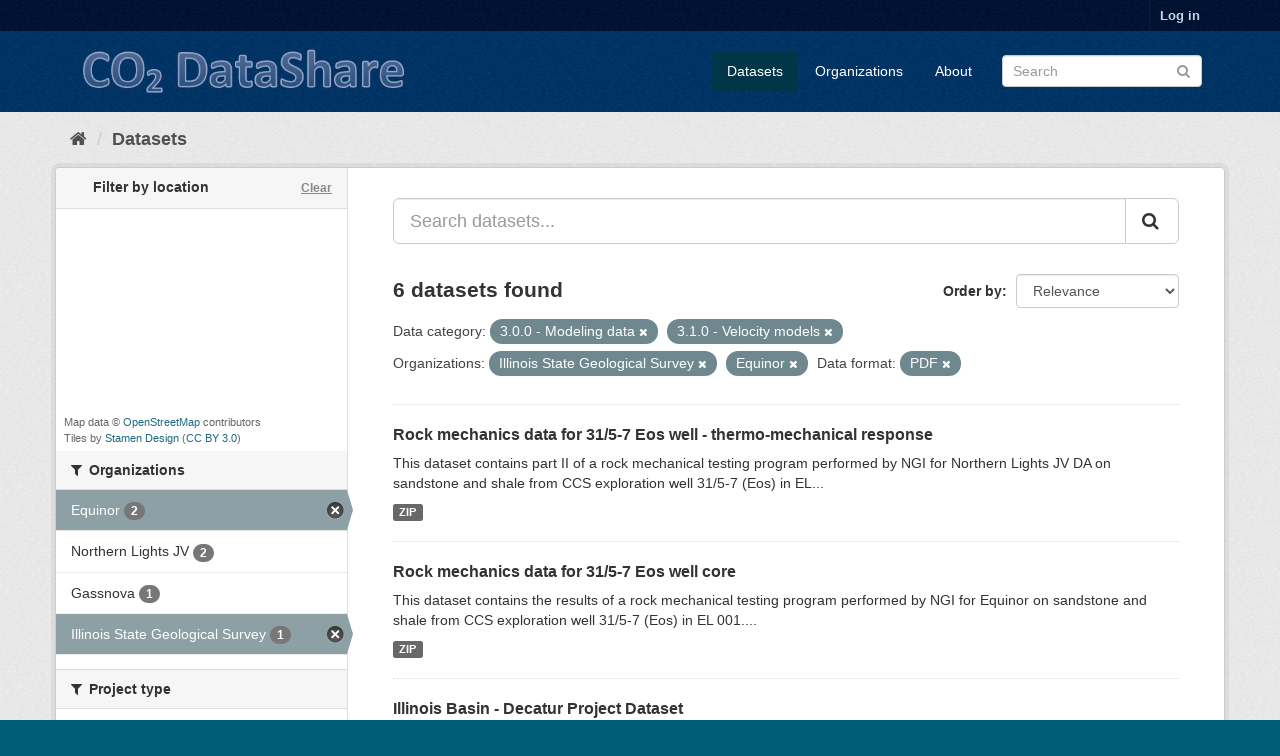

--- FILE ---
content_type: text/html; charset=utf-8
request_url: https://co2datashare.org/dataset?organization=illinois-state-geological-survey&category=3.0.0&category=3.1.0&dataformat=PDF&organization=equinor
body_size: 5497
content:
<!DOCTYPE html>
<!--[if IE 9]> <html lang="en" class="ie9"> <![endif]-->
<!--[if gt IE 8]><!--> <html lang="en"> <!--<![endif]-->
  <head>
    <link rel="stylesheet" type="text/css" href="/fanstatic/vendor/:version:2026-01-21T16:35:41.24/select2/select2.css" />
<link rel="stylesheet" type="text/css" href="/fanstatic/css/:version:2026-01-21T16:35:41.03/main.min.css" />
<link rel="stylesheet" type="text/css" href="/fanstatic/vendor/:version:2026-01-21T16:35:41.24/font-awesome/css/font-awesome.min.css" />
<link rel="stylesheet" type="text/css" href="/fanstatic/ckanext-spatial/:version:2026-01-21T16:35:39.55/js/vendor/leaflet/leaflet.css" />
<link rel="stylesheet" type="text/css" href="/fanstatic/ckanext-spatial/:version:2026-01-21T16:35:39.55/js/vendor/leaflet.draw/leaflet.draw.css" />
<link rel="stylesheet" type="text/css" href="/fanstatic/ckanext-spatial/:version:2026-01-21T16:35:39.55/css/spatial_query.css" />

    <meta charset="utf-8" />
      <meta name="generator" content="ckan 2.8.2" />
      <meta name="viewport" content="width=device-width, initial-scale=1.0">
    <title>Datasets - CO2DataShare</title>

    
    <link rel="shortcut icon" href="/base/images/co2-favicon.ico" />
    
    
      
    
    <link rel="stylesheet" href="/base/css/CO2Datashare_main.css" />


    
      
      
    
    
  </head>

  
  <body data-site-root="https://co2datashare.org/" data-locale-root="https://co2datashare.org/" >

    
    <div class="hide"><a href="#content">Skip to content</a></div>
  

  
     
<header class="account-masthead">
  <div class="container">
     
    <nav class="account not-authed">
      <ul class="list-unstyled">
        
        <li><a href="/user/login">Log in</a></li>
         
      </ul>
    </nav>
     
  </div>
</header>

<header class="navbar navbar-static-top masthead">
    
  <div class="container">
    <div class="navbar-right">
      <button data-target="#main-navigation-toggle" data-toggle="collapse" class="navbar-toggle collapsed" type="button">
        <span class="fa fa-bars"></span>
      </button>
    </div>
    <hgroup class="header-image navbar-left">
      
  <a class="logo" href="/">
    <img src="/base/images/light.png" alt="CO2DataShare" title="CO2DataShare" />
  </a>

    </hgroup>

    <div class="collapse navbar-collapse" id="main-navigation-toggle">
      
      <nav class="section navigation">
        <ul class="nav nav-pills">
          
  <li class="active"><a href="/dataset">Datasets</a></li><li><a href="/organization">Organizations</a></li><li><a href="/about">About</a></li>

        </ul>
      </nav>
       
      <form class="section site-search simple-input" action="/dataset" method="get">
        <div class="field">
          <label for="field-sitewide-search">Search Datasets</label>
          <input id="field-sitewide-search" type="text" class="form-control" name="q" placeholder="Search" />
          <button class="btn-search" type="submit"><i class="fa fa-search"></i></button>
        </div>
      </form>
      
    </div>
  </div>
</header>

  
    <div role="main">
      <div id="content" class="container">
        
          
            <div class="flash-messages">
              
                
              
            </div>
          

          
            <div class="toolbar">
              
                
                  <ol class="breadcrumb">
                    
<li class="home"><a href="/"><i class="fa fa-home"></i><span> Home</span></a></li>
                    
  <li class="active"><a class=" active" href="/dataset">Datasets</a></li>  

                  </ol>
                
              
            </div>
          

          <div class="row wrapper">
            
            
            

            
              <aside class="secondary col-sm-3">
                
                

  
<section id="dataset-map" class="module module-narrow module-shallow">
  <h2 class="module-heading">
    <i class="icon-medium icon-globe"></i>
    Filter by location
    <a href="/dataset?organization=illinois-state-geological-survey&amp;category=3.0.0&amp;category=3.1.0&amp;dataformat=PDF&amp;organization=equinor" class="action">Clear</a>
  </h2>
  
  <div class="dataset-map" data-module="spatial-query" data-default_extent="" data-module-map_config="{}">
    <div id="dataset-map-container"></div>
  </div>
  <div id="dataset-map-attribution">
    
  <div>Map data &copy; <a href="http://openstreetmap.org/copyright">OpenStreetMap</a> contributors</div>
  
    <div>Tiles by <a href="http://stamen.com">Stamen Design</a> (<a href="http://creativecommons.org/licenses/by/3.0">CC BY 3.0</a>)</div>
  


  </div>
</section>




  
<div class="filters">
  <div>
    
      
        

  
  
    
      
      
        <section class="module module-narrow module-shallow">
          
  <h2 class="module-heading">
    <i class="fa fa-filter"></i>
    
        
    
    Organizations
  </h2>

          
  
    
      <nav>
        <ul class="list-unstyled nav nav-simple nav-facet">
          
            
            
            
            
            <li class="nav-item active">
              <a href="/dataset?organization=illinois-state-geological-survey&amp;category=3.0.0&amp;category=3.1.0&amp;dataformat=PDF" title="">
                <span class="item-label">Equinor</span>
                <span class="hidden separator"> - </span>
                <span class="item-count badge">2</span>
              </a>
            </li>
          
            
            
            
            
            <li class="nav-item">
              <a href="/dataset?category=3.0.0&amp;organization=illinois-state-geological-survey&amp;organization=equinor&amp;dataformat=PDF&amp;category=3.1.0&amp;organization=northern-lights" title="">
                <span class="item-label">Northern Lights JV</span>
                <span class="hidden separator"> - </span>
                <span class="item-count badge">2</span>
              </a>
            </li>
          
            
            
            
            
            <li class="nav-item">
              <a href="/dataset?category=3.0.0&amp;organization=illinois-state-geological-survey&amp;organization=equinor&amp;dataformat=PDF&amp;organization=gassnova&amp;category=3.1.0" title="">
                <span class="item-label">Gassnova</span>
                <span class="hidden separator"> - </span>
                <span class="item-count badge">1</span>
              </a>
            </li>
          
            
            
            
            
            <li class="nav-item active">
              <a href="/dataset?category=3.0.0&amp;category=3.1.0&amp;dataformat=PDF&amp;organization=equinor" title="">
                <span class="item-label">Illinois State Geological Survey</span>
                <span class="hidden separator"> - </span>
                <span class="item-count badge">1</span>
              </a>
            </li>
          
        </ul>
      </nav>

      <p class="module-footer">
        
          
        
      </p>
    
  

        </section>
      
    
  

      
    
      
        

  
  
    
      
      
        <section class="module module-narrow module-shallow">
          
  <h2 class="module-heading">
    <i class="fa fa-filter"></i>
    
        
    
    Project type
  </h2>

          
  
    
      <nav>
        <ul class="list-unstyled nav nav-simple nav-facet">
          
            
            
            
            
            <li class="nav-item">
              <a href="/dataset?category=3.0.0&amp;organization=illinois-state-geological-survey&amp;organization=equinor&amp;dataformat=PDF&amp;project_type=Commercial&amp;category=3.1.0" title="">
                <span class="item-label">Commercial</span>
                <span class="hidden separator"> - </span>
                <span class="item-count badge">4</span>
              </a>
            </li>
          
            
            
            
            
            <li class="nav-item">
              <a href="/dataset?project_type=Other&amp;category=3.0.0&amp;organization=illinois-state-geological-survey&amp;organization=equinor&amp;dataformat=PDF&amp;category=3.1.0" title="">
                <span class="item-label">Other</span>
                <span class="hidden separator"> - </span>
                <span class="item-count badge">1</span>
              </a>
            </li>
          
            
            
            
            
            <li class="nav-item">
              <a href="/dataset?category=3.0.0&amp;organization=illinois-state-geological-survey&amp;organization=equinor&amp;dataformat=PDF&amp;category=3.1.0&amp;project_type=Pilot" title="">
                <span class="item-label">Pilot</span>
                <span class="hidden separator"> - </span>
                <span class="item-count badge">1</span>
              </a>
            </li>
          
        </ul>
      </nav>

      <p class="module-footer">
        
          
        
      </p>
    
  

        </section>
      
    
  

      
    
      
        

  
  
    
      
      
        <section class="module module-narrow module-shallow">
          
  <h2 class="module-heading">
    <i class="fa fa-filter"></i>
    
    
        
      
       
        
    
    Data category (full list <a href="/view/resource_categories" target=_blank>here</a>)
  </h2>

          
  
    
      <nav>
        <ul class="list-unstyled nav nav-simple nav-facet">
          
            
            
            
            
            <li class="nav-item">
              <a href="/dataset?category=3.0.0&amp;category=2.1.1&amp;organization=illinois-state-geological-survey&amp;organization=equinor&amp;dataformat=PDF&amp;category=3.1.0" title="">
                <span class="item-label">2.1.1 - Seismic measurements</span>
                <span class="hidden separator"> - </span>
                <span class="item-count badge">3</span>
              </a>
            </li>
          
            
            
            
            
            <li class="nav-item">
              <a href="/dataset?category=3.0.0&amp;organization=illinois-state-geological-survey&amp;organization=equinor&amp;dataformat=PDF&amp;category=3.1.0&amp;category=2.1.2" title="">
                <span class="item-label">2.1.2 - Well logs</span>
                <span class="hidden separator"> - </span>
                <span class="item-count badge">3</span>
              </a>
            </li>
          
            
            
            
            
            <li class="nav-item">
              <a href="/dataset?category=3.0.0&amp;organization=illinois-state-geological-survey&amp;organization=equinor&amp;dataformat=PDF&amp;category=2.2.1&amp;category=3.1.0" title="">
                <span class="item-label">2.2.1 - Core sample data</span>
                <span class="hidden separator"> - </span>
                <span class="item-count badge">2</span>
              </a>
            </li>
          
            
            
            
            
            <li class="nav-item active">
              <a href="/dataset?organization=illinois-state-geological-survey&amp;category=3.0.0&amp;dataformat=PDF&amp;organization=equinor" title="">
                <span class="item-label">3.1.0 - Velocity models</span>
                <span class="hidden separator"> - </span>
                <span class="item-count badge">2</span>
              </a>
            </li>
          
            
            
            
            
            <li class="nav-item">
              <a href="/dataset?category=3.0.0&amp;organization=illinois-state-geological-survey&amp;organization=equinor&amp;dataformat=PDF&amp;category=3.2.0&amp;category=3.1.0" title="">
                <span class="item-label">3.2.0 - Geological models</span>
                <span class="hidden separator"> - </span>
                <span class="item-count badge">2</span>
              </a>
            </li>
          
            
            
            
            
            <li class="nav-item">
              <a href="/dataset?category=3.3.1&amp;category=3.0.0&amp;organization=illinois-state-geological-survey&amp;organization=equinor&amp;dataformat=PDF&amp;category=3.1.0" title="3.3.1 - Reservoir simulation models and associated data">
                <span class="item-label">3.3.1 - Reservoir simulation models a...</span>
                <span class="hidden separator"> - </span>
                <span class="item-count badge">2</span>
              </a>
            </li>
          
            
            
            
            
            <li class="nav-item">
              <a href="/dataset?category=4.0.0&amp;category=3.0.0&amp;organization=illinois-state-geological-survey&amp;organization=equinor&amp;dataformat=PDF&amp;category=3.1.0" title="">
                <span class="item-label">4.0.0 - Other data</span>
                <span class="hidden separator"> - </span>
                <span class="item-count badge">2</span>
              </a>
            </li>
          
            
            
            
            
            <li class="nav-item">
              <a href="/dataset?category=3.0.0&amp;organization=illinois-state-geological-survey&amp;organization=equinor&amp;dataformat=PDF&amp;category=1.0.0&amp;category=3.1.0" title="">
                <span class="item-label">1.0.0 - Technical, Geographical data</span>
                <span class="hidden separator"> - </span>
                <span class="item-count badge">1</span>
              </a>
            </li>
          
            
            
            
            
            <li class="nav-item">
              <a href="/dataset?category=3.0.0&amp;organization=illinois-state-geological-survey&amp;organization=equinor&amp;dataformat=PDF&amp;category=1.2.0&amp;category=3.1.0" title="">
                <span class="item-label">1.2.0 - Geographical data</span>
                <span class="hidden separator"> - </span>
                <span class="item-count badge">1</span>
              </a>
            </li>
          
            
            
            
            
            <li class="nav-item active">
              <a href="/dataset?organization=illinois-state-geological-survey&amp;category=3.1.0&amp;dataformat=PDF&amp;organization=equinor" title="">
                <span class="item-label">3.0.0 - Modeling data</span>
                <span class="hidden separator"> - </span>
                <span class="item-count badge">1</span>
              </a>
            </li>
          
        </ul>
      </nav>

      <p class="module-footer">
        
          
        
      </p>
    
  

        </section>
      
    
  

      
    
      
        

  
  
    
      
      
        <section class="module module-narrow module-shallow">
          
  <h2 class="module-heading">
    <i class="fa fa-filter"></i>
    
        
    
    Data format
  </h2>

          
  
    
      <nav>
        <ul class="list-unstyled nav nav-simple nav-facet">
          
            
            
            
            
            <li class="nav-item active">
              <a href="/dataset?organization=illinois-state-geological-survey&amp;category=3.0.0&amp;category=3.1.0&amp;organization=equinor" title="">
                <span class="item-label">PDF</span>
                <span class="hidden separator"> - </span>
                <span class="item-count badge">4</span>
              </a>
            </li>
          
            
            
            
            
            <li class="nav-item">
              <a href="/dataset?category=3.0.0&amp;organization=illinois-state-geological-survey&amp;organization=equinor&amp;dataformat=PDF&amp;category=3.1.0&amp;dataformat=Excel+%28xlsx%29" title="">
                <span class="item-label">Excel (xlsx)</span>
                <span class="hidden separator"> - </span>
                <span class="item-count badge">3</span>
              </a>
            </li>
          
            
            
            
            
            <li class="nav-item">
              <a href="/dataset?category=3.0.0&amp;organization=illinois-state-geological-survey&amp;organization=equinor&amp;dataformat=PDF&amp;dataformat=SEG-Y&amp;category=3.1.0" title="">
                <span class="item-label">SEG-Y</span>
                <span class="hidden separator"> - </span>
                <span class="item-count badge">3</span>
              </a>
            </li>
          
            
            
            
            
            <li class="nav-item">
              <a href="/dataset?category=3.0.0&amp;organization=illinois-state-geological-survey&amp;organization=equinor&amp;dataformat=PDF&amp;dataformat=ECLIPSE&amp;category=3.1.0" title="">
                <span class="item-label">ECLIPSE</span>
                <span class="hidden separator"> - </span>
                <span class="item-count badge">2</span>
              </a>
            </li>
          
            
            
            
            
            <li class="nav-item">
              <a href="/dataset?category=3.0.0&amp;organization=illinois-state-geological-survey&amp;organization=equinor&amp;dataformat=PDF&amp;category=3.1.0&amp;dataformat=las+%28Petrel%29" title="">
                <span class="item-label">las (Petrel)</span>
                <span class="hidden separator"> - </span>
                <span class="item-count badge">2</span>
              </a>
            </li>
          
            
            
            
            
            <li class="nav-item">
              <a href="/dataset?category=3.0.0&amp;organization=illinois-state-geological-survey&amp;organization=equinor&amp;dataformat=PDF&amp;category=3.1.0&amp;dataformat=Other+%28text%29" title="">
                <span class="item-label">Other (text)</span>
                <span class="hidden separator"> - </span>
                <span class="item-count badge">2</span>
              </a>
            </li>
          
            
            
            
            
            <li class="nav-item">
              <a href="/dataset?category=3.0.0&amp;organization=illinois-state-geological-survey&amp;organization=equinor&amp;dataformat=PDF&amp;dataformat=ascii+%28Petrel+export%29&amp;category=3.1.0" title="">
                <span class="item-label">ascii (Petrel export)</span>
                <span class="hidden separator"> - </span>
                <span class="item-count badge">1</span>
              </a>
            </li>
          
            
            
            
            
            <li class="nav-item">
              <a href="/dataset?category=3.0.0&amp;organization=illinois-state-geological-survey&amp;organization=equinor&amp;dataformat=PDF&amp;category=3.1.0&amp;dataformat=csv+%28text%29" title="">
                <span class="item-label">csv (text)</span>
                <span class="hidden separator"> - </span>
                <span class="item-count badge">1</span>
              </a>
            </li>
          
            
            
            
            
            <li class="nav-item">
              <a href="/dataset?category=3.0.0&amp;organization=illinois-state-geological-survey&amp;organization=equinor&amp;dataformat=PDF&amp;category=3.1.0&amp;dataformat=Petrel+project" title="">
                <span class="item-label">Petrel project</span>
                <span class="hidden separator"> - </span>
                <span class="item-count badge">1</span>
              </a>
            </li>
          
            
            
            
            
            <li class="nav-item">
              <a href="/dataset?category=3.0.0&amp;organization=illinois-state-geological-survey&amp;organization=equinor&amp;dataformat=PDF&amp;category=3.1.0&amp;dataformat=RMS" title="">
                <span class="item-label">RMS</span>
                <span class="hidden separator"> - </span>
                <span class="item-count badge">1</span>
              </a>
            </li>
          
        </ul>
      </nav>

      <p class="module-footer">
        
          
            <a href="/dataset?organization=illinois-state-geological-survey&amp;category=3.0.0&amp;category=3.1.0&amp;dataformat=PDF&amp;organization=equinor&amp;_dataformat_limit=0" class="read-more">Show More Data format</a>
          
        
      </p>
    
  

        </section>
      
    
  

      
    
      
        

  
  
    
      
      
        <section class="module module-narrow module-shallow">
          
  <h2 class="module-heading">
    <i class="fa fa-filter"></i>
    
        
    
    License
  </h2>

          
  
    
      <nav>
        <ul class="list-unstyled nav nav-simple nav-facet">
          
            
            
            
            
            <li class="nav-item">
              <a href="/dataset?category=3.0.0&amp;organization=illinois-state-geological-survey&amp;organization=equinor&amp;dataformat=PDF&amp;category=3.1.0&amp;cdslicense=8ce3e4ab-3f67-467b-aff5-2385fd55c76a" title="NORTHERN LIGHTS EOS 31/5-7 ROCK MECHANICAL DATA LICENSE">
                <span class="item-label">NORTHERN LIGHTS EOS 31/5-7 ROCK MECHA...</span>
                <span class="hidden separator"> - </span>
                <span class="item-count badge">2</span>
              </a>
            </li>
          
            
            
            
            
            <li class="nav-item">
              <a href="/dataset?cdslicense=5c681b1f-04af-4c09-8ec0-febb16ce6fc8&amp;category=3.0.0&amp;organization=illinois-state-geological-survey&amp;organization=equinor&amp;dataformat=PDF&amp;category=3.1.0" title="">
                <span class="item-label">SLEIPNER CO2 REFERENCE DATASET LICENSE</span>
                <span class="hidden separator"> - </span>
                <span class="item-count badge">2</span>
              </a>
            </li>
          
            
            
            
            
            <li class="nav-item">
              <a href="/dataset?category=3.0.0&amp;organization=illinois-state-geological-survey&amp;organization=equinor&amp;dataformat=PDF&amp;category=3.1.0&amp;cdslicense=e27b2b34-a3fc-463f-adbf-bd14c83640f4" title="ILLINOIS BASIN - DECATUR PROJECT (IBDP) CO2 INJECTION DATASETS LICENSE">
                <span class="item-label">ILLINOIS BASIN - DECATUR PROJECT (IBD...</span>
                <span class="hidden separator"> - </span>
                <span class="item-count badge">1</span>
              </a>
            </li>
          
            
            
            
            
            <li class="nav-item">
              <a href="/dataset?category=3.0.0&amp;organization=illinois-state-geological-survey&amp;organization=equinor&amp;dataformat=PDF&amp;cdslicense=26af9426-203f-4993-9d41-2e1bf191ceaf&amp;category=3.1.0" title="">
                <span class="item-label">SMEAHEIA DATASET LICENSE</span>
                <span class="hidden separator"> - </span>
                <span class="item-count badge">1</span>
              </a>
            </li>
          
        </ul>
      </nav>

      <p class="module-footer">
        
          
        
      </p>
    
  

        </section>
      
    
  

      
    
      
        

  
  
    
      
      
        <section class="module module-narrow module-shallow">
          
  <h2 class="module-heading">
    <i class="fa fa-filter"></i>
    
        
    
    Access level
  </h2>

          
  
    
      <nav>
        <ul class="list-unstyled nav nav-simple nav-facet">
          
            
            
            
            
            <li class="nav-item">
              <a href="/dataset?category=3.0.0&amp;organization=illinois-state-geological-survey&amp;organization=equinor&amp;dataformat=PDF&amp;access_level=Open&amp;category=3.1.0" title="">
                <span class="item-label">Open</span>
                <span class="hidden separator"> - </span>
                <span class="item-count badge">6</span>
              </a>
            </li>
          
        </ul>
      </nav>

      <p class="module-footer">
        
          
        
      </p>
    
  

        </section>
      
    
  

      
    
      
        

  
  
    
      
      
        <section class="module module-narrow module-shallow">
          
  <h2 class="module-heading">
    <i class="fa fa-filter"></i>
    
        
    
    Tags
  </h2>

          
  
    
      <nav>
        <ul class="list-unstyled nav nav-simple nav-facet">
          
            
            
            
            
            <li class="nav-item">
              <a href="/dataset?category=3.0.0&amp;organization=illinois-state-geological-survey&amp;organization=equinor&amp;dataformat=PDF&amp;tags=benchmark&amp;category=3.1.0" title="">
                <span class="item-label">benchmark</span>
                <span class="hidden separator"> - </span>
                <span class="item-count badge">2</span>
              </a>
            </li>
          
            
            
            
            
            <li class="nav-item">
              <a href="/dataset?category=3.0.0&amp;organization=illinois-state-geological-survey&amp;organization=equinor&amp;dataformat=PDF&amp;category=3.1.0&amp;tags=Cook" title="">
                <span class="item-label">Cook</span>
                <span class="hidden separator"> - </span>
                <span class="item-count badge">2</span>
              </a>
            </li>
          
            
            
            
            
            <li class="nav-item">
              <a href="/dataset?category=3.0.0&amp;tags=Drake&amp;organization=illinois-state-geological-survey&amp;organization=equinor&amp;dataformat=PDF&amp;category=3.1.0" title="">
                <span class="item-label">Drake</span>
                <span class="hidden separator"> - </span>
                <span class="item-count badge">2</span>
              </a>
            </li>
          
            
            
            
            
            <li class="nav-item">
              <a href="/dataset?category=3.0.0&amp;organization=illinois-state-geological-survey&amp;organization=equinor&amp;dataformat=PDF&amp;category=3.1.0&amp;tags=elastic+moduli" title="">
                <span class="item-label">elastic moduli</span>
                <span class="hidden separator"> - </span>
                <span class="item-count badge">2</span>
              </a>
            </li>
          
            
            
            
            
            <li class="nav-item">
              <a href="/dataset?category=3.0.0&amp;organization=illinois-state-geological-survey&amp;organization=equinor&amp;dataformat=PDF&amp;tags=Eos&amp;category=3.1.0" title="">
                <span class="item-label">Eos</span>
                <span class="hidden separator"> - </span>
                <span class="item-count badge">2</span>
              </a>
            </li>
          
            
            
            
            
            <li class="nav-item">
              <a href="/dataset?category=3.0.0&amp;organization=illinois-state-geological-survey&amp;organization=equinor&amp;dataformat=PDF&amp;tags=Johansen&amp;category=3.1.0" title="">
                <span class="item-label">Johansen</span>
                <span class="hidden separator"> - </span>
                <span class="item-count badge">2</span>
              </a>
            </li>
          
            
            
            
            
            <li class="nav-item">
              <a href="/dataset?category=3.0.0&amp;tags=Northern+Lights&amp;organization=illinois-state-geological-survey&amp;organization=equinor&amp;dataformat=PDF&amp;category=3.1.0" title="">
                <span class="item-label">Northern Lights</span>
                <span class="hidden separator"> - </span>
                <span class="item-count badge">2</span>
              </a>
            </li>
          
            
            
            
            
            <li class="nav-item">
              <a href="/dataset?category=3.0.0&amp;organization=illinois-state-geological-survey&amp;organization=equinor&amp;dataformat=PDF&amp;tags=permeability&amp;category=3.1.0" title="">
                <span class="item-label">permeability</span>
                <span class="hidden separator"> - </span>
                <span class="item-count badge">2</span>
              </a>
            </li>
          
            
            
            
            
            <li class="nav-item">
              <a href="/dataset?tags=rock+mechanics&amp;category=3.0.0&amp;organization=illinois-state-geological-survey&amp;organization=equinor&amp;dataformat=PDF&amp;category=3.1.0" title="">
                <span class="item-label">rock mechanics</span>
                <span class="hidden separator"> - </span>
                <span class="item-count badge">2</span>
              </a>
            </li>
          
            
            
            
            
            <li class="nav-item">
              <a href="/dataset?category=3.0.0&amp;organization=illinois-state-geological-survey&amp;organization=equinor&amp;dataformat=PDF&amp;category=3.1.0&amp;tags=sleipner" title="">
                <span class="item-label">sleipner</span>
                <span class="hidden separator"> - </span>
                <span class="item-count badge">2</span>
              </a>
            </li>
          
        </ul>
      </nav>

      <p class="module-footer">
        
          
            <a href="/dataset?organization=illinois-state-geological-survey&amp;category=3.0.0&amp;category=3.1.0&amp;dataformat=PDF&amp;organization=equinor&amp;_tags_limit=0" class="read-more">Show More Tags</a>
          
        
      </p>
    
  

        </section>
      
    
  

      
    
  </div>
  <a class="close no-text hide-filters"><i class="fa fa-times-circle"></i><span class="text">close</span></a>
</div>
 
  

              </aside>
            

            
              <div class="primary col-sm-9 col-xs-12">
                
                
  <section class="module">
    <div class="module-content">
      
        
      
      
  
        
        
        







<form id="dataset-search-form" class="search-form" method="get" data-module="select-switch">

  
    <div class="input-group search-input-group">
      <input aria-label="Search datasets..." id="field-giant-search" type="text" class="form-control input-lg" name="q" value="" autocomplete="off" placeholder="Search datasets...">
      
      <span class="input-group-btn">
        <button class="btn btn-default btn-lg" type="submit" value="search">
          <i class="fa fa-search"></i>
        </button>
      </span>
      
    </div>
  

  
    <span>
  
  

  
  
  
  <input type="hidden" name="organization" value="illinois-state-geological-survey" />
  
  
  
  
  
  <input type="hidden" name="category" value="3.0.0" />
  
  
  
  
  
  <input type="hidden" name="category" value="3.1.0" />
  
  
  
  
  
  <input type="hidden" name="dataformat" value="PDF" />
  
  
  
  
  
  <input type="hidden" name="organization" value="equinor" />
  
  
  
  </span>
  

  
    
      <div class="form-select form-group control-order-by">
        <label for="field-order-by">Order by</label>
        <select id="field-order-by" name="sort" class="form-control">
          
            
              <option value="score desc, metadata_modified desc" selected="selected">Relevance</option>
            
          
            
              <option value="title_string asc">Name Ascending</option>
            
          
            
              <option value="title_string desc">Name Descending</option>
            
          
            
              <option value="metadata_modified desc">Last Modified</option>
            
          
            
          
        </select>
        
        <button class="btn btn-default js-hide" type="submit">Go</button>
        
      </div>
    
  

  
    
      <h2>

  
  
  
  

6 datasets found</h2>
    
  

  
    
      <p class="filter-list">
        
          
          <span class="facet">Data category:</span>
          
            <span class="filtered pill">3.0.0 - Modeling data
              <a href="dataset?organization=illinois-state-geological-survey&amp;category=3.1.0&amp;dataformat=PDF&amp;organization=equinor" class="remove" title="Remove"><i class="fa fa-times"></i></a>
            </span>
          
            <span class="filtered pill">3.1.0 - Velocity models
              <a href="dataset?organization=illinois-state-geological-survey&amp;category=3.0.0&amp;dataformat=PDF&amp;organization=equinor" class="remove" title="Remove"><i class="fa fa-times"></i></a>
            </span>
          
        
          
          <span class="facet">Organizations:</span>
          
            <span class="filtered pill">Illinois State Geological Survey
              <a href="dataset?category=3.0.0&amp;category=3.1.0&amp;dataformat=PDF&amp;organization=equinor" class="remove" title="Remove"><i class="fa fa-times"></i></a>
            </span>
          
            <span class="filtered pill">Equinor
              <a href="dataset?organization=illinois-state-geological-survey&amp;category=3.0.0&amp;category=3.1.0&amp;dataformat=PDF" class="remove" title="Remove"><i class="fa fa-times"></i></a>
            </span>
          
        
          
          <span class="facet">Data format:</span>
          
            <span class="filtered pill">PDF
              <a href="dataset?organization=illinois-state-geological-survey&amp;category=3.0.0&amp;category=3.1.0&amp;organization=equinor" class="remove" title="Remove"><i class="fa fa-times"></i></a>
            </span>
          
        
      </p>
      <a class="show-filters btn btn-default">Filter Results</a>
    
  

</form>




      
  

      
        

  
    <ul class="dataset-list list-unstyled">
    	
	      
	        






  <li class="dataset-item">
    
      <div class="dataset-content">
        
          <h3 class="dataset-heading">
            
              
            
            
              <a href="/dataset/rock-mechanics-data-for-31-5-7-eos-well-thermo-mechanical-response">Rock mechanics data for 31/5-7 Eos well - thermo-mechanical response</a>
            
            
              
              
            
          </h3>
        
        
          
        
        
          
            <div>This dataset contains part II of a rock mechanical testing program performed by NGI for Northern Lights JV DA on sandstone and shale from CCS exploration well 31/5-7 (Eos) in EL...</div>
          
        
      </div>
      
        
          
            <ul class="dataset-resources list-unstyled">
              
                
                <li>
                  <a href="/dataset/rock-mechanics-data-for-31-5-7-eos-well-thermo-mechanical-response" class="label label-default" data-format="zip">ZIP</a>
                </li>
                
              
            </ul>
          
        
      
    
  </li>

	      
	        






  <li class="dataset-item">
    
      <div class="dataset-content">
        
          <h3 class="dataset-heading">
            
              
            
            
              <a href="/dataset/rock-mechanics-data-for-31-5-7-eos-well-core">Rock mechanics data for 31/5-7 Eos well core</a>
            
            
              
              
            
          </h3>
        
        
          
        
        
          
            <div>This dataset contains the results of a rock mechanical testing program performed by NGI for Equinor on sandstone and shale from CCS exploration well 31/5-7 (Eos) in EL 001....</div>
          
        
      </div>
      
        
          
            <ul class="dataset-resources list-unstyled">
              
                
                <li>
                  <a href="/dataset/rock-mechanics-data-for-31-5-7-eos-well-core" class="label label-default" data-format="zip">ZIP</a>
                </li>
                
              
            </ul>
          
        
      
    
  </li>

	      
	        






  <li class="dataset-item">
    
      <div class="dataset-content">
        
          <h3 class="dataset-heading">
            
              
            
            
              <a href="/dataset/illinois-basin-decatur-project-dataset">Illinois Basin - Decatur Project Dataset</a>
            
            
              
              
            
          </h3>
        
        
          
        
        
          
            <div>The Illinois Basin - Decatur Project (IBDP) dataset is a reference dataset containing subsurface data, monitoring data, geomodels, geomechanical data, and reports related to...</div>
          
        
      </div>
      
        
          
            <ul class="dataset-resources list-unstyled">
              
                
                <li>
                  <a href="/dataset/illinois-basin-decatur-project-dataset" class="label label-default" data-format="zip">ZIP</a>
                </li>
                
              
            </ul>
          
        
      
    
  </li>

	      
	        






  <li class="dataset-item">
    
      <div class="dataset-content">
        
          <h3 class="dataset-heading">
            
              
            
            
              <a href="/dataset/sleipner-2019-benchmark-model">Sleipner 2019 Benchmark Model</a>
            
            
              
              
            
          </h3>
        
        
          
        
        
          
            <div>The Sleipner 2019 Benchmark Model is a reference dataset from the Sleipner CO2 storage site. This site, located off the western coast of Norway using part of the larger Utsira...</div>
          
        
      </div>
      
        
          
            <ul class="dataset-resources list-unstyled">
              
                
                <li>
                  <a href="/dataset/sleipner-2019-benchmark-model" class="label label-default" data-format="zip">ZIP</a>
                </li>
                
              
            </ul>
          
        
      
    
  </li>

	      
	        






  <li class="dataset-item">
    
      <div class="dataset-content">
        
          <h3 class="dataset-heading">
            
              
            
            
              <a href="/dataset/smeaheia-dataset">Smeaheia Dataset</a>
            
            
              
              
            
          </h3>
        
        
          
        
        
          
            <div>The Smeaheia dataset is a reference dataset containing subsurface data, reports and geomodels related to assessment of proposed CO2 storage sites in the Smeaheia region,...</div>
          
        
      </div>
      
        
          
            <ul class="dataset-resources list-unstyled">
              
                
                <li>
                  <a href="/dataset/smeaheia-dataset" class="label label-default" data-format="zip">ZIP</a>
                </li>
                
              
            </ul>
          
        
      
    
  </li>

	      
	        






  <li class="dataset-item">
    
      <div class="dataset-content">
        
          <h3 class="dataset-heading">
            
              
            
            
              <a href="/dataset/sleipner-4d-seismic-dataset">Sleipner 4D Seismic Dataset</a>
            
            
              
              
            
          </h3>
        
        
          
        
        
          
            <div>The Sleipner 4D Sesimic Dataset is a reference dataset from the Sleipner CO_2 storage site. Several seismic surveys have been carried out at the site with the baseline survey...</div>
          
        
      </div>
      
        
          
            <ul class="dataset-resources list-unstyled">
              
                
                <li>
                  <a href="/dataset/sleipner-4d-seismic-dataset" class="label label-default" data-format="zip">ZIP</a>
                </li>
                
              
            </ul>
          
        
      
    
  </li>

	      
	    
    </ul>
  

      
    </div>

    
      
    
  </section>

  


              </div>
            
          </div>
        
      </div>
    </div>
  
    <footer class="site-footer">
  <div class="container">
     
  <div class="row" style="right:0px;display:flex;justify-content:flex-end; flex-wrap: nowrap;"> 
     
       
     
    
    <div class="col-md-2 attribution"> 
        
          <p><strong>Powered by</strong> <a class="hide-text ckan-footer-logo" href="http://ckan.org">CKAN</a></p> 
        
    </div>

       
    <div class="col-md-2 attribution">   
           
        <p><strong>Hosted by</strong> <a class="hide-text sigma2-footer-logo" href="http://www.sigma2.no">Sigma2</a></p>     
           
    </div>   
    
    <div class="col-md-2 attribution">   
            
        <p><strong>Managed by</strong> <a class="hide-text sintef-footer-logo" href="https://www.sintef.no/">SINTEF</a></p>   
         
    </div>   
    
    
    
    
    
    

   <div class="col-md-2 attribution">   
            
        <p><strong>Part of</strong> <a class="hide-text gigaccs-footer-logo" href="https://www.gigaccs.no/">NCCS</a> </p>      
            
    </div>   
  </div>


  </div>

  
    
  
</footer>
  
    
    
    
  
    

      
  <script>document.getElementsByTagName('html')[0].className += ' js';</script>
<script type="text/javascript" src="/fanstatic/vendor/:version:2026-01-21T16:35:41.24/jquery.min.js"></script>
<script type="text/javascript" src="/fanstatic/vendor/:version:2026-01-21T16:35:41.24/:bundle:bootstrap/js/bootstrap.min.js;jed.min.js;moment-with-locales.js;select2/select2.min.js"></script>
<script type="text/javascript" src="/fanstatic/base/:version:2026-01-21T16:35:40.97/:bundle:plugins/jquery.inherit.min.js;plugins/jquery.proxy-all.min.js;plugins/jquery.url-helpers.min.js;plugins/jquery.date-helpers.min.js;plugins/jquery.slug.min.js;plugins/jquery.slug-preview.min.js;plugins/jquery.truncator.min.js;plugins/jquery.masonry.min.js;plugins/jquery.form-warning.min.js;plugins/jquery.images-loaded.min.js;sandbox.min.js;module.min.js;pubsub.min.js;client.min.js;notify.min.js;i18n.min.js;main.min.js;modules/select-switch.min.js;modules/slug-preview.min.js;modules/basic-form.min.js;modules/confirm-action.min.js;modules/api-info.min.js;modules/autocomplete.min.js;modules/custom-fields.min.js;modules/data-viewer.min.js;modules/table-selectable-rows.min.js;modules/resource-form.min.js;modules/resource-upload-field.min.js;modules/resource-reorder.min.js;modules/resource-view-reorder.min.js;modules/follow.min.js;modules/activity-stream.min.js;modules/dashboard.min.js;modules/resource-view-embed.min.js;view-filters.min.js;modules/resource-view-filters-form.min.js;modules/resource-view-filters.min.js;modules/table-toggle-more.min.js;modules/dataset-visibility.min.js;modules/media-grid.min.js;modules/image-upload.min.js;modules/followers-counter.min.js"></script>
<script type="text/javascript" src="/fanstatic/ckanext-spatial/:version:2026-01-21T16:35:39.55/:bundle:js/vendor/leaflet/leaflet.js;js/common_map.js;js/vendor/leaflet.draw/leaflet.draw.js;js/spatial_query.js"></script></body>
</html>